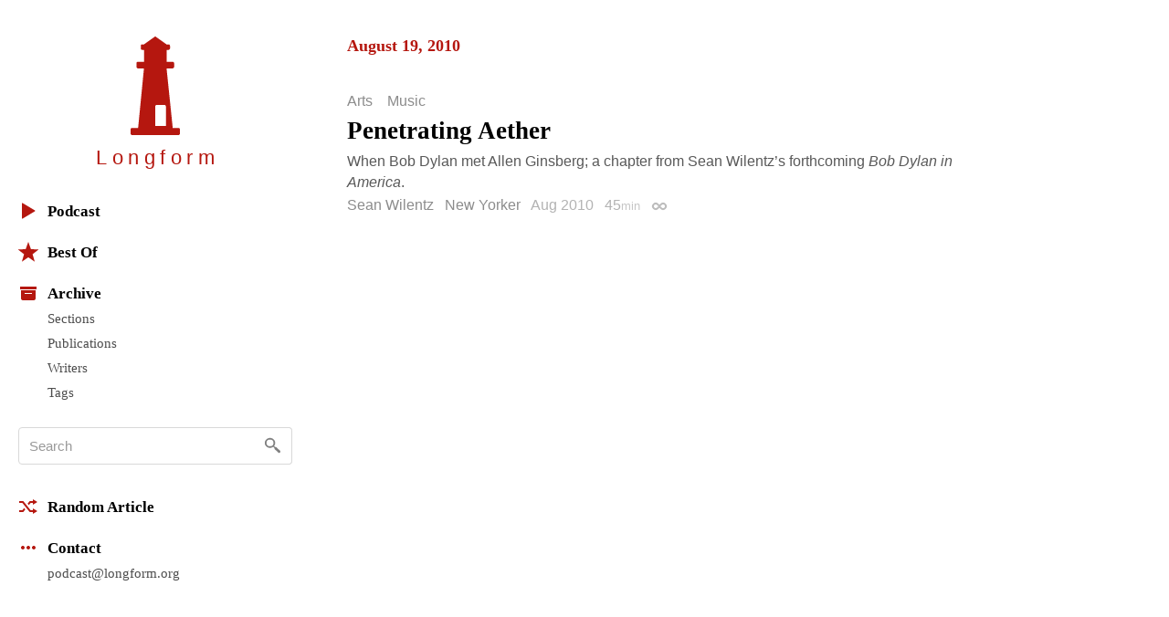

--- FILE ---
content_type: text/html; charset=utf-8
request_url: https://longform.org/posts/penetrating-aether
body_size: 5416
content:
<!DOCTYPE html>
<html lang="en" class="no-js">
<head>
  <meta charset="utf-8" />
<meta http-equiv="x-ua-compatible" content="ie=edge" />
<meta name="viewport" content="width=device-width, initial-scale=1" />

<meta content="authenticity_token" name="csrf-param" />
<meta content="5oybOam92eK3GVsxLnLXQi801rvf1OdjI23N2AC9pfc=" name="csrf-token" />
<title>Penetrating Aether by Sean Wilentz · Longform</title>
<meta content="When Bob Dylan met Allen Ginsberg; a chapter from Sean Wilentz’s forthcoming Bob Dylan in America." name="description" />
<meta content="sean wilentz, new yorker, music, book excerpt, arts &amp;amp; culture, poetry, bob dylan, songwriting, allen ginsberg" name="keywords" />
<link href="https://longform.org/posts/penetrating-aether" rel="canonical" />
<meta content="article" property="og:type" />
<meta content="Penetrating Aether by Sean Wilentz · Longform" property="og:title" />
<meta content="When Bob Dylan met Allen Ginsberg; a chapter from Sean Wilentz’s forthcoming Bob Dylan in America." property="og:description" />
<meta content="Longform" property="og:site_name" />
<meta content="https://longform.org/posts/penetrating-aether" property="og:url" />
<meta content="https://longform.org/assets/site-icons/logo-256-3b5d4724ee2d42b9112886d42e48b691.png" property="og:image" />
<meta content="520900189" property="fb:admins" />
<meta content="summary" name="twitter:card" />
<meta content="@longform" name="twitter:site" />

<script type="application/ld+json">
  {"@context":"http://schema.org","@type":"WebSite","name":"Longform","url":"https://longform.org/"}
  {"@context":"http://schema.org","@type":"Organization","name":"Longform","url":"https://longform.org/","logo":{"scheme":"https","user":null,"password":null,"host":"longform.org","port":443,"path":"/assets/site-icons/logo-256-3b5d4724ee2d42b9112886d42e48b691.png","query":null,"opaque":null,"fragment":null,"parser":{"regexp":{"SCHEME":"(?-mix:\\A[A-Za-z][A-Za-z0-9+\\-.]*\\z)","USERINFO":"(?-mix:\\A(?:%\\h\\h|[!$\u0026-.0-;=A-Z_a-z~])*\\z)","HOST":"(?-mix:\\A(?:(?\u003CIP-literal\u003E\\[(?:(?\u003CIPv6address\u003E(?:\\h{1,4}:){6}(?\u003Cls32\u003E\\h{1,4}:\\h{1,4}|(?\u003CIPv4address\u003E(?\u003Cdec-octet\u003E[1-9]\\d|1\\d{2}|2[0-4]\\d|25[0-5]|\\d)\\.\\g\u003Cdec-octet\u003E\\.\\g\u003Cdec-octet\u003E\\.\\g\u003Cdec-octet\u003E))|::(?:\\h{1,4}:){5}\\g\u003Cls32\u003E|\\h{,4}::(?:\\h{1,4}:){4}\\g\u003Cls32\u003E|(?:(?:\\h{1,4}:)?\\h{1,4})?::(?:\\h{1,4}:){3}\\g\u003Cls32\u003E|(?:(?:\\h{1,4}:){,2}\\h{1,4})?::(?:\\h{1,4}:){2}\\g\u003Cls32\u003E|(?:(?:\\h{1,4}:){,3}\\h{1,4})?::\\h{1,4}:\\g\u003Cls32\u003E|(?:(?:\\h{1,4}:){,4}\\h{1,4})?::\\g\u003Cls32\u003E|(?:(?:\\h{1,4}:){,5}\\h{1,4})?::\\h{1,4}|(?:(?:\\h{1,4}:){,6}\\h{1,4})?::)|(?\u003CIPvFuture\u003Ev\\h+\\.[!$\u0026-.0-;=A-Z_a-z~]+))\\])|\\g\u003CIPv4address\u003E|(?\u003Creg-name\u003E(?:%\\h\\h|[!$\u0026-.0-9;=A-Z_a-z~])*))\\z)","ABS_PATH":"(?-mix:\\A\\/(?:%\\h\\h|[!$\u0026-.0-;=@-Z_a-z~])*(?:\\/(?:%\\h\\h|[!$\u0026-.0-;=@-Z_a-z~])*)*\\z)","REL_PATH":"(?-mix:\\A(?:%\\h\\h|[!$\u0026-.0-;=@-Z_a-z~])+(?:\\/(?:%\\h\\h|[!$\u0026-.0-;=@-Z_a-z~])*)*\\z)","QUERY":"(?-mix:\\A(?:%\\h\\h|[!$\u0026-.0-;=@-Z_a-z~\\/?])*\\z)","FRAGMENT":"(?-mix:\\A(?:%\\h\\h|[!$\u0026-.0-;=@-Z_a-z~\\/?])*\\z)","OPAQUE":"(?-mix:\\A(?:[^\\/].*)?\\z)","PORT":"(?-mix:\\A[\\x09\\x0a\\x0c\\x0d ]*\\d*[\\x09\\x0a\\x0c\\x0d ]*\\z)"}}},"sameAs":["https://twitter.com/longform","https://facebook.com/longform","https://soundcloud.com/longform"]}
</script>


<script>(function(h){h.className = h.className.replace('no-js', 'js');})(document.documentElement);</script>
<style media="screen">svg { width: 1em; height: 1em; }</style>

<link href="https://longform.org/assets/application-6f76b3563e823d94ef7e1fd6cd5a32ef.css" media="screen" rel="stylesheet" type="text/css" />

<script async="async" src="https://longform.org/assets/loadcss-fcd92e95e92c10d811c717891e4b541b.js" type="text/javascript"></script>
<link as="style" href="https://cloud.typography.com/7608174/693248/css/fonts.css" onload="this.rel='stylesheet'" rel="preload" />
<noscript>
  <link href="https://cloud.typography.com/7608174/693248/css/fonts.css" media="screen" rel="stylesheet" type="text/css" />
</noscript>


<link rel="apple-touch-icon" sizes="60x60" href="/apple-touch-icon-60x60.png?v=2" />
<link rel="apple-touch-icon" sizes="76x76" href="/apple-touch-icon-76x76.png?v=2" />
<link rel="apple-touch-icon" sizes="120x120" href="/apple-touch-icon-120x120.png?v=2" />
<link rel="apple-touch-icon" sizes="152x152" href="/apple-touch-icon-152x152.png?v=2" />
<link rel="apple-touch-icon" sizes="180x180" href="/apple-touch-icon-180x180.png?v=2" />
<link rel="icon" type="image/png" href="/favicon-32x32.png" sizes="32x32" />
<link rel="icon" type="image/png" href="/favicon-16x16.png" sizes="16x16" />
<link rel="manifest" href="/manifest.json" />
<link rel="shortcut icon" href="/favicon.ico?v=2" />
<meta name="msapplication-TileColor" content="#b5170f" />
<meta name="msapplication-TileImage" content="/mstile-144x144.png" />
<meta name="theme-color" content="#b5170f" />


<script src="https://htlbid.com/v3/longform.org/htlbid.js"></script>
<script>
  var htlbid = htlbid || {};
  htlbid.cmd = htlbid.cmd || [];
  htlbid.cmd.push(function() {
  htlbid.setTargeting('d_code', '');
  htlbid.setTargeting('p_name', '');
  });
</script>


</head>
<body>
  <div class="contain-site center">
    <div class="layout layout--sidebar">
      <div class="sidebar js-sidebar js-expandable">
        <header class="menu">

  <div class="menu__head">
    <a href="/" class="menu__home" data-pjax>
      <div class="menu__home__logo">
        <div class="ratio ratio--longform-logo">
          <svg viewbox="0 0 144 288" preserveaspectratio="xMidYMid meet" xmlns="http://www.w3.org/2000/svg" class="ratio__container"><path d="M103 261H72v-57c0-2.216 1.802-4 4-4h23c2.198 0 4 1.784 4 4v57zm41 10c-.24-2.167-1.948-3.7-4-4h-17L105 93h18c2.24-.584 4.024-2.37 4-4V78c.024-2.38-1.76-4.166-4-4h-18V39h6c1.908-.113 3.69-1.9 4-4v-8c-.31-2.405-2.092-4.19-4-4h-6L74 1c-1.128-1.224-2.872-1.224-4 0L39 23h-5c-2.908-.19-4.69 1.595-4 4v8c-.69 2.1 1.092 3.887 4 4h5v35H21c-2.24-.166-4.024 1.62-4 4v11c-.024 1.63 1.76 3.416 4 4h18L22 267H4c-2.05.3-3.76 1.833-4 4v12c-.1 1.697.262 2.825 1 3 .777 1.517 1.855 2 3 2h136c1.145 0 2.223-.483 3-2 .738-.175 1.1-1.303 1-3v-12z" fill="#B5170F" fill-rule="evenodd"></path></svg>

        </div>
      </div>
      <h1 class="menu__home__text font-smoothing">Longfor<span class="last-letter">m</span></h1>
    </a>
    <div class="menu__buttons">
      <button class="menu__button menu__button--expand js-expandable-toggle">
        <svg viewbox="0 0 54 27" xmlns="http://www.w3.org/2000/svg"><g fill="#6E6E6E" fill-rule="evenodd"><path d="M0 4h27v3H0V4zm0 8h27v3H0v-3zm0 8h27v3H0v-3zM40.5 11.38l-8.485-8.487-2.122 2.122L38.38 13.5l-8.487 8.485 2.122 2.122L40.5 15.62l8.485 8.487 2.122-2.122L42.62 13.5l8.487-8.485-2.122-2.122L40.5 11.38z"></path></g></svg>
<span class="visuallyhidden">Menu</span>
      </button>
    </div>
  </div>

  <div class="menu__body">

    <div class="font-smoothing stack+">

      <nav>
        <ul class="nav nav--first" data-pjax>
          <li><a href="/podcast"><svg viewbox="0 0 22 22" xmlns="http://www.w3.org/2000/svg"><path d="M4.85 19.49c-.47.282-.85.065-.85-.483V2.993c0-.548.386-.76.85-.483l13.3 7.98c.47.282.464.742 0 1.02l-13.3 7.98z" fill="#B5160D" fill-rule="evenodd"></path></svg>Podcast</a></li>

          <li class="js-expandable"><a href="/lists/best-of-2021" class="js-expandable-toggle"><svg viewbox="0 0 22 22" xmlns="http://www.w3.org/2000/svg"><path d="M11 16.92l-7.053 4.788L6.32 13.52-.412 8.292l8.52-.272L11 0l2.892 8.02 8.52.272-6.733 5.228 2.37 8.188z" fill="#B5160D" fill-rule="evenodd"></path></svg>Best Of</a><ul class="nav__subnav">
    <li><a href="/lists/best-of-2021" data-skip-pjax="">2021</a></li>
    <li><a href="/lists/best-of-2020" data-skip-pjax="">2020</a></li>
    <li><a href="/lists/best-of-2019" data-skip-pjax="">2019</a></li>
    <li><a href="/lists/best-of-2018" data-skip-pjax="">2018</a></li>
    <li><a href="/lists/best-of-2017" data-skip-pjax="">2017</a></li>
    <li><a href="/lists/best-of-2016" data-skip-pjax="">2016</a></li>
    <li><a href="/lists/best-of-2015" data-skip-pjax="">2015</a></li>
    <li><a href="/lists/best-of-2014" data-skip-pjax="">2014</a></li>
    <li><a href="/lists/best-of-2013" data-skip-pjax="">2013</a></li>
    <li><a href="/lists/best-of-2012" data-skip-pjax="">2012</a></li>
</ul>
</li>

          <li><h2><svg viewbox="0 0 22 22" xmlns="http://www.w3.org/2000/svg"><path d="M3 8h16v9.008c0 1.1-.895 1.992-1.994 1.992H4.994A2 2 0 0 1 3 17.008V8zm4 3h8v1H7v-1zM2 4h18v3H2z" fill="#B5160D" fill-rule="evenodd"></path></svg>Archive</h2><ul class="nav__subnav">
  <li><a href="/sections">Sections</a></li>
  <li><a href="/archive/publications">Publications</a></li>
  <li><a href="/archive/writers">Writers</a></li>
  <li><a href="/archive/tags">Tags</a></li>
</ul>
</li>
        </ul>
      </nav>

      <div itemscope itemtype="http://schema.org/WebSite">
        <meta content="https://longform.org/" itemprop="url" />
        <form accept-charset="UTF-8" action="/search" class="js-search nav-search block" data-pjax="" enforce_utf8="false" itemprop="potentialAction" itemscope="" itemtype="http://schema.org/SearchAction" method="get"><div style="margin:0;padding:0;display:inline"><input name="utf8" type="hidden" value="&#x2713;" /></div>
          <meta content="https://longform.org/search?q={q}" itemprop="target" />
          <input class="nav-search__input js-search-input" itemprop="query-input" name="q" placeholder="Search" required="required" type="text" />
          <button class="nav-search__button no-wrap js-search-button" name="button" title="Search" type="submit">&nbsp</button>
</form>      </div>

      <nav>
        <ul class="nav" data-pjax>
          <li><a href="/random"><svg viewbox="0 0 22 22" xmlns="http://www.w3.org/2000/svg"><g fill="#B5160D" fill-rule="evenodd"><path d="M16 3l5 3-5 3V7h-2.5l-1.94 2.4-1.28-1.602L12.52 5H16V3zM5.48 17H1v-2l3.5-.004L6.44 12.6l1.28 1.602L5.48 17z"></path><path d="M16 13l5 3-5 3v-2h-3.48L4.5 7H1V5h4.48l8.02 10H16z"></path></g></svg>Random Article</a></li>

          <li><h2><svg viewbox="0 0 22 22" xmlns="http://www.w3.org/2000/svg"><path d="M5 9c1.105 0 2 .888 2 2 0 1.105-.888 2-2 2-1.105 0-2-.888-2-2 0-1.105.888-2 2-2zm4 2c0-1.105.888-2 2-2 1.105 0 2 .888 2 2 0 1.105-.888 2-2 2-1.105 0-2-.888-2-2zm6 0c0-1.105.888-2 2-2 1.105 0 2 .888 2 2 0 1.105-.888 2-2 2-1.105 0-2-.888-2-2z" fill="#B5160D" fill-rule="evenodd"></path></svg>Contact</h2><ul class="nav__subnav">
  <li><a href="mailto:podcast@longform.org">podcast@longform.org</a></li>
</ul>
</li>
        </ul>
      </nav>

    </div>

  </div>

</header>

      </div>
      <main class="content" id="main" data-pjax-container>
        
<div class=" river js-river" data-context="permalink" data-pjax="">
  


    

    <div class="river-header">
      <h2 class="river-header__heading">
        <time datetime="2010-08-19T00:00:00+00:00">August 19, 2010</time>
      </h2>
    </div>

    <article class="post post--single js-post" data-classes="null" data-labels="arts music" data-picture="null">
    

  <p class="post__labels">
        <a href="/sections/arts" class="post__label post__label--arts">Arts</a>
        <a href="/sections/music" class="post__label post__label--music">Music</a>
  </p>



  <a href="http://www.newyorker.com/online/blogs/newsdesk/2010/08/sean-wilentz-bob-dylan-in-america.html" class="post__link">  <h2 class="post__title js-post-title">
      <span class="post__title__highlight">
        Penetrating Aether
      </span>
  </h2>
</a>

<div class="post__text post__body">
  <p>When Bob Dylan met Allen Ginsberg; a chapter from Sean Wilentz’s forthcoming <em>Bob Dylan in America</em>.</p>

</div>



<div class="post__footer">
  <div class="media">
    <div class="media__item right">
      
    </div>
    <div class="media__body">
      <p class="post__byline">
  <span class="post__authors">
    <span class="post__author">
      <a href="/archive/writers/sean-wilentz" class="post__author__link">Sean Wilentz</a>
    </span>
</span>

    <a href="/archive/publications/new-yorker" class="post__publication">New Yorker</a>

  <span class="post__date">
  Aug 2010
</span>

    <span class="post__duration js-tooltip" title="Reading Time">
    45<span class="font-size--- opacity-75">min</span>
  </span>

  <a href="https://longform.org/posts/penetrating-aether" class="post__permalink js-post-permalink js-tooltip js-tooltip-focusable" title="Post Permalink">
  <span class="visuallyhidden">Permalink</span>
</a>
</p>

    </div>
  </div>
</div>

</article>


</div>
      </main>
    </div>
  </div>
  <script src="https://longform.org/assets/application-b686e3f2bfbddc24defbdf3a86f964bd.js" type="text/javascript"></script>



<script type="text/javascript">

  var _gaq = _gaq || [];
  _gaq.push(['_setAccount', 'UA-2583130-6']);
  _gaq.push(['_trackPageview']);

  (function() {
    var ga = document.createElement('script'); ga.type = 'text/javascript'; ga.async = true;
    ga.src = ('https:' == document.location.protocol ? 'https://ssl' : 'http://www') + '.google-analytics.com/ga.js';
    var s = document.getElementsByTagName('script')[0]; s.parentNode.insertBefore(ga, s);
  })();

</script>

<script type="text/javascript">
var clicky_site_ids = clicky_site_ids || [];
clicky_site_ids.push(205295);
(function() {
  var s = document.createElement('script');
  s.type = 'text/javascript';
  s.async = true;
  s.src = '//static.getclicky.com/js';
  ( document.getElementsByTagName('head')[0] || document.getElementsByTagName('body')[0] ).appendChild( s );
})();
</script>
<noscript>
  <img alt="Clicky" width="1" height="1" class="visuallyhidden" src="//in.getclicky.com/205295ns.gif" />
</noscript>

<script type="text/javascript">
  var _qevents = _qevents || [];
  (function() {
   var elem = document.createElement('script');
   elem.src = (document.location.protocol == "https:" ? "https://secure" : "http://edge") + ".quantserve.com/quant.js";
   elem.async = true;
   elem.type = "text/javascript";
   var scpt = document.getElementsByTagName('script')[0];
   scpt.parentNode.insertBefore(elem, scpt);
  })();
  _qevents.push( { qacct:"p-b1RaU1KvBvYFc"} );
</script>
<noscript>
  <img src="http://pixel.quantserve.com/pixel/p-b1RaU1KvBvYFc.gif" height="1" width="1" alt="Quantcast" class="visuallyhidden" />
</noscript>

<script type="text/javascript" src="//static.fmpub.net/site/longform"></script>


</body></html>
